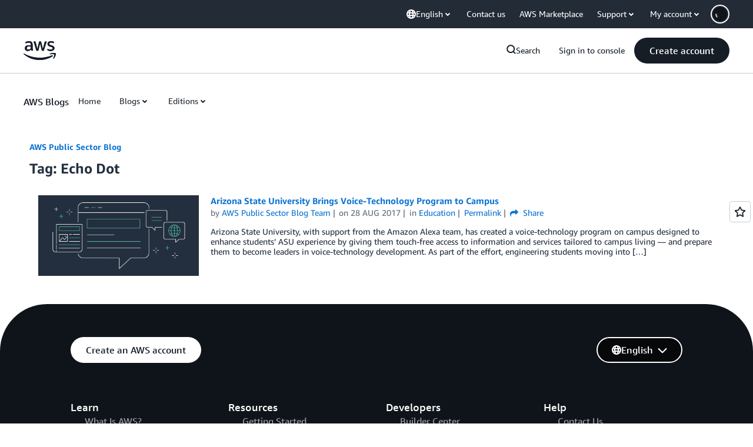

--- FILE ---
content_type: text/html;charset=UTF-8
request_url: https://amazonwebservicesinc.tt.omtrdc.net/m2/amazonwebservicesinc/ubox/raw?mboxPC=1764042010040-173250&mboxSession=1764042010039-762436&uniq=1764042010523-917292
body_size: -91
content:
{"url":"/en_US/optimization_testing/ccba-footer/master","campaignId":"610677","environmentId":"350","userPCId":"1764042010040-173250.44_0"}